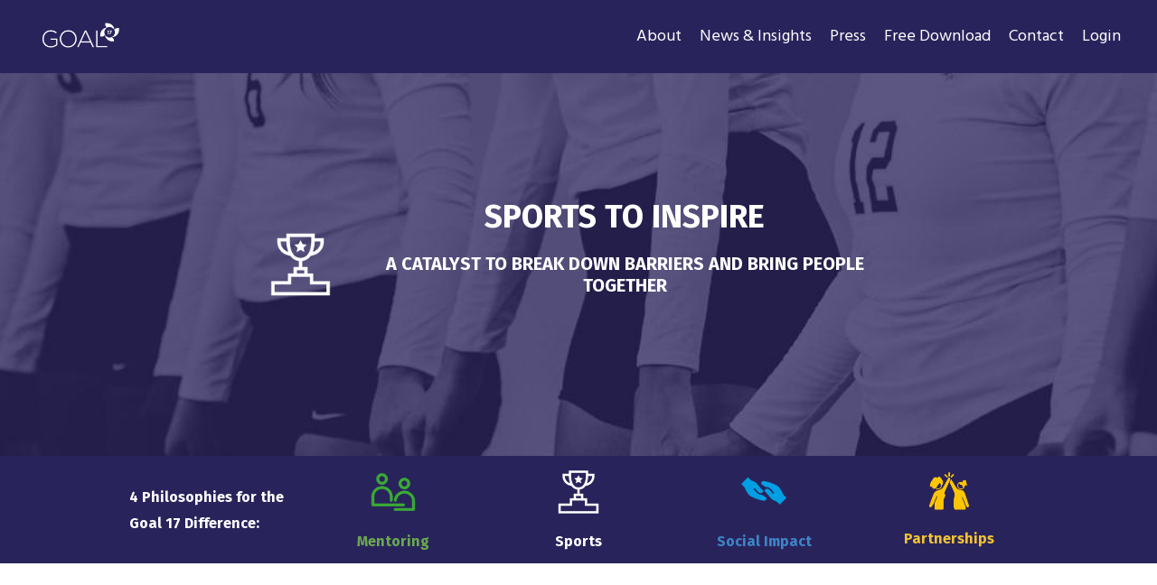

--- FILE ---
content_type: text/html; charset=utf-8
request_url: https://www.goal17.global/sports
body_size: 10183
content:
<!doctype html>
<html lang="en">
  <head>
    
              <meta name="csrf-param" content="authenticity_token">
              <meta name="csrf-token" content="8OVIbgePvZfJZTdiDBJ88LcB5nYjvQrlmkglP1WVRNH2f9O4OhJTEfut/omJsX5hZigokXWALDZbKAduTaQftw==">
            
    <title>
      
        Sports to Inspire
      
    </title>
    <meta charset="utf-8" />
    <meta http-equiv="x-ua-compatible" content="ie=edge, chrome=1">
    <meta name="viewport" content="width=device-width, initial-scale=1, shrink-to-fit=no">
    
    <meta property="og:type" content="website">
<meta property="og:url" content="https://www.goal17.global/sports">
<meta name="twitter:card" content="summary_large_image">

<meta property="og:title" content="Sports to Inspire">
<meta name="twitter:title" content="Sports to Inspire">




    
      <link href="https://kajabi-storefronts-production.kajabi-cdn.com/kajabi-storefronts-production/themes/1743928/settings_images/AGDBntVTMuKoawixUsaw_favicon.png?v=2" rel="shortcut icon" />
    
    <link rel="canonical" href="https://www.goal17.global/sports" />

    <!-- Google Fonts ====================================================== -->
    
      <link href="//fonts.googleapis.com/css?family=Hind:400,700,400italic,700italic|Fira+Sans:400,700,400italic,700italic" rel="stylesheet" type="text/css">
    

    <!-- Kajabi CSS ======================================================== -->
    <link rel="stylesheet" media="screen" href="https://kajabi-app-assets.kajabi-cdn.com/assets/core-0d125629e028a5a14579c81397830a1acd5cf5a9f3ec2d0de19efb9b0795fb03.css" />

    

    <link rel="stylesheet" href="https://use.fontawesome.com/releases/v5.8.1/css/all.css" integrity="sha384-50oBUHEmvpQ+1lW4y57PTFmhCaXp0ML5d60M1M7uH2+nqUivzIebhndOJK28anvf" crossorigin="anonymous">

    <link rel="stylesheet" media="screen" href="https://kajabi-storefronts-production.kajabi-cdn.com/kajabi-storefronts-production/themes/1745815/assets/styles.css?16153033120727959" />

    <!-- Customer CSS ====================================================== -->
    <link rel="stylesheet" media="screen" href="https://kajabi-storefronts-production.kajabi-cdn.com/kajabi-storefronts-production/themes/1745815/assets/overrides.css?16153033120727959" />
    <style>
  /* Custom CSS Added Via Theme Settings */
  /* CSS Overrides go here */
</style>


    <!-- Kajabi Editor Only CSS ============================================ -->
    

    <!-- Header hook ======================================================= -->
    <script type="text/javascript">
  var Kajabi = Kajabi || {};
</script>
<script type="text/javascript">
  Kajabi.currentSiteUser = {
    "id" : "-1",
    "type" : "Guest",
    "contactId" : "",
  };
</script>
<script type="text/javascript">
  Kajabi.theme = {
    activeThemeName: "Encore",
    previewThemeId: null,
    editor: false
  };
</script>
<meta name="turbo-prefetch" content="false">
<script>
(function(i,s,o,g,r,a,m){i['GoogleAnalyticsObject']=r;i[r]=i[r]||function(){
(i[r].q=i[r].q||[]).push(arguments)
},i[r].l=1*new Date();a=s.createElement(o),
m=s.getElementsByTagName(o)[0];a.async=1;a.src=g;m.parentNode.insertBefore(a,m)
})(window,document,'script','//www.google-analytics.com/analytics.js','ga');
ga('create', 'UA-144013121-1', 'auto', {});
ga('send', 'pageview');
</script>
<style type="text/css">
  #editor-overlay {
    display: none;
    border-color: #2E91FC;
    position: absolute;
    background-color: rgba(46,145,252,0.05);
    border-style: dashed;
    border-width: 3px;
    border-radius: 3px;
    pointer-events: none;
    cursor: pointer;
    z-index: 10000000000;
  }
  .editor-overlay-button {
    color: white;
    background: #2E91FC;
    border-radius: 2px;
    font-size: 13px;
    margin-inline-start: -24px;
    margin-block-start: -12px;
    padding-block: 3px;
    padding-inline: 10px;
    text-transform:uppercase;
    font-weight:bold;
    letter-spacing:1.5px;

    left: 50%;
    top: 50%;
    position: absolute;
  }
</style>
<script src="https://kajabi-app-assets.kajabi-cdn.com/vite/assets/track_analytics-999259ad.js" crossorigin="anonymous" type="module"></script><link rel="modulepreload" href="https://kajabi-app-assets.kajabi-cdn.com/vite/assets/stimulus-576c66eb.js" as="script" crossorigin="anonymous">
<link rel="modulepreload" href="https://kajabi-app-assets.kajabi-cdn.com/vite/assets/track_product_analytics-9c66ca0a.js" as="script" crossorigin="anonymous">
<link rel="modulepreload" href="https://kajabi-app-assets.kajabi-cdn.com/vite/assets/stimulus-e54d982b.js" as="script" crossorigin="anonymous">
<link rel="modulepreload" href="https://kajabi-app-assets.kajabi-cdn.com/vite/assets/trackProductAnalytics-3d5f89d8.js" as="script" crossorigin="anonymous">      <script type="text/javascript">
        if (typeof (window.rudderanalytics) === "undefined") {
          !function(){"use strict";window.RudderSnippetVersion="3.0.3";var sdkBaseUrl="https://cdn.rudderlabs.com/v3"
          ;var sdkName="rsa.min.js";var asyncScript=true;window.rudderAnalyticsBuildType="legacy",window.rudderanalytics=[]
          ;var e=["setDefaultInstanceKey","load","ready","page","track","identify","alias","group","reset","setAnonymousId","startSession","endSession","consent"]
          ;for(var n=0;n<e.length;n++){var t=e[n];window.rudderanalytics[t]=function(e){return function(){
          window.rudderanalytics.push([e].concat(Array.prototype.slice.call(arguments)))}}(t)}try{
          new Function('return import("")'),window.rudderAnalyticsBuildType="modern"}catch(a){}
          if(window.rudderAnalyticsMount=function(){
          "undefined"==typeof globalThis&&(Object.defineProperty(Object.prototype,"__globalThis_magic__",{get:function get(){
          return this},configurable:true}),__globalThis_magic__.globalThis=__globalThis_magic__,
          delete Object.prototype.__globalThis_magic__);var e=document.createElement("script")
          ;e.src="".concat(sdkBaseUrl,"/").concat(window.rudderAnalyticsBuildType,"/").concat(sdkName),e.async=asyncScript,
          document.head?document.head.appendChild(e):document.body.appendChild(e)
          },"undefined"==typeof Promise||"undefined"==typeof globalThis){var d=document.createElement("script")
          ;d.src="https://polyfill-fastly.io/v3/polyfill.min.js?version=3.111.0&features=Symbol%2CPromise&callback=rudderAnalyticsMount",
          d.async=asyncScript,document.head?document.head.appendChild(d):document.body.appendChild(d)}else{
          window.rudderAnalyticsMount()}window.rudderanalytics.load("2apYBMHHHWpiGqicceKmzPebApa","https://kajabiaarnyhwq.dataplane.rudderstack.com",{})}();
        }
      </script>
      <script type="text/javascript">
        if (typeof (window.rudderanalytics) !== "undefined") {
          rudderanalytics.page({"account_id":"77269","site_id":"84483"});
        }
      </script>
      <script type="text/javascript">
        if (typeof (window.rudderanalytics) !== "undefined") {
          (function () {
            function AnalyticsClickHandler (event) {
              const targetEl = event.target.closest('a') || event.target.closest('button');
              if (targetEl) {
                rudderanalytics.track('Site Link Clicked', Object.assign(
                  {"account_id":"77269","site_id":"84483"},
                  {
                    link_text: targetEl.textContent.trim(),
                    link_href: targetEl.href,
                    tag_name: targetEl.tagName,
                  }
                ));
              }
            };
            document.addEventListener('click', AnalyticsClickHandler);
          })();
        }
      </script>
<meta name='site_locale' content='en'><style type="text/css">
  /* Font Awesome 4 */
  .fa.fa-twitter{
    font-family:sans-serif;
  }
  .fa.fa-twitter::before{
    content:"𝕏";
    font-size:1.2em;
  }

  /* Font Awesome 5 */
  .fab.fa-twitter{
    font-family:sans-serif;
  }
  .fab.fa-twitter::before{
    content:"𝕏";
    font-size:1.2em;
  }
</style>
<link rel="stylesheet" href="https://cdn.jsdelivr.net/npm/@kajabi-ui/styles@1.0.4/dist/kajabi_products/kajabi_products.css" />
<script type="module" src="https://cdn.jsdelivr.net/npm/@pine-ds/core@3.13.0/dist/pine-core/pine-core.esm.js"></script>
<script nomodule src="https://cdn.jsdelivr.net/npm/@pine-ds/core@3.13.0/dist/pine-core/index.esm.js"></script>


  </head>
  <body>
    















<style>
  .exit-pop .modal-button {
    background: #29235c;
    border-color: #29235c;
    border-radius: 4px;
    color: ;
  }
  .exit-pop .btn-outline {
    background: transparent;
    color: #29235c !important;
  }
  
    
      .exit-pop .modal-button {
        color: #fff;
      }
    
  
  .exit-pop .modal__content {
    border-radius: 4px;
    background-color: ;
  }
  .exit-pop form .exit-pop p:last-child {
    margin-bottom: 15px;
  }
</style>



<script>
  
</script>

    















<style>
    .two-step .modal-button {
      background: #29235c;
      border-color: #29235c;
      border-radius: 4px;
      color: ;
    }
    .two-step .btn-outline {
      background: transparent;
      color: #29235c !important;
    }
    
      
        .two-step .modal-button {
          color: #fff;
        }
      
    
    .two-step .modal__content {
      border-radius: 4px;
      background-color: ;
    }
    .two-step form .two-step p:last-child {
      margin-bottom: 15px;
    }
  </style>



<div class="modal two-step" id="two-step">
  <div class="modal__content background-unrecognized">
    <div class="close-x">
      <div class="close-x__part"></div>
      <div class="close-x__part"></div>
    </div>
    
    <div class="form">
      <div class="modal__text" kjb-settings-id="two_step_text">
        <h4>Amazing Feature</h4>
<p>Lorem ipsum dolor sit amet, metus at rhoncus dapibus, habitasse vitae cubilia odio sed.</p>
      </div>
      
        
      
    </div>
  </div>
</div>

<script>
  
</script>

    <div id="section-header" data-section-id="header"><style>
  .header {
    font-size: 16px;
    background-color: #29235c;
  }
  .header-mobile {
    background-color: #29235c;
  }
  .header .link-list__link {
    color: #ffffff;
  }
  .header .link-list__link:hover {
    color: #ffffff;
  }
  .header .dropdown__trigger {
    color: #ffffff;
  }
  .header .dropdown__trigger:hover {
    color: #ffffff;
  }
  .header .dropdown__item a {
    color: #ffffff;
  }
  .header .user__login a {
    color: #ffffff;
  }
  .header .hamburger__slice {
    background-color: #ffffff;
  }
  @media (min-width: 768px) {
    .header {
      font-size: 18px;
    }
    .header .dropdown__menu {
      background-color: #29235c;
    }
  }
  @media (max-width: 767px) {
    .header .link-list__link {
      text-align: left;
      color: ;
    }
    .header .dropdown__item a {
      text-align: left;
      color: ;
    }
    .header .user__login a {
      text-align: left;
      color: ;
    }
    .header--overlay .header__content--mobile  {
      padding: 20px 0;
    }
    
    .header__content--mobile  {
      text-align: left;
      background-color: #29235c;
    }
  }
</style>

<div class="hidden">
  
    
  
    
  
    
  
</div>

<header class="header header--static  " kjb-settings-id="sections_header_settings_background_color">
  <div class="announcements">
    
      
    
      
    
      
    
  </div>
  
    <div class="header__wrap">
      <div class="header__content header__content--desktop background-dark">
        <div class="container header__container media">
          
            
                <div id="block-1555988494486" class="header__block header__block--logo header__block--show">
  <style>
  #block-1555988494486 {
    line-height: 1;
  }
  #block-1555988494486 .logo__image {
    display: block;
    width: 100px;
  }
  #block-1555988494486 .logo__text {
    color: ;
  }
</style>

<a class="logo" href="/">
  
    
      <img class="logo__image" src="https://kajabi-storefronts-production.kajabi-cdn.com/kajabi-storefronts-production/themes/1609056/settings_images/cHjLEuTDRy6PWXVmQ8Y2_cropped-goal-17-logo-white-1.png" kjb-settings-id="sections_header_blocks_1555988494486_settings_logo" alt="Logo" />
    
  
</a>

</div>

              
          
            
                <div id="block-1555988491313" class="header__block header__block--menu media__body">
  <div class="link-list justify-content-right" kjb-settings-id="sections_header_blocks_1555988491313_settings_menu">
  
    <a class="link-list__link" href="https://www.goal17.global/aboutus" rel="noopener">About</a>
  
    <a class="link-list__link" href="https://www.goal17.global/insights" rel="noopener">News & Insights</a>
  
    <a class="link-list__link" href="https://www.goal17.global/press" rel="noopener">Press</a>
  
    <a class="link-list__link" href="https://www.goal17.global/download-10-things" rel="noopener">Free Download</a>
  
    <a class="link-list__link" href="https://www.goal17.global/contact" rel="noopener">Contact</a>
  
</div>

</div>

              
          
            
                <div id="block-1555988487706" class="header__block header__block--user">
  <div class="user" kjb-settings-id="sections_header_blocks_1555988487706_settings_language_login">
  
    <span class="user__login" kjb-settings-id="language_login"><a href="/login">Login</a></span>
  
</div>

</div>

              
          
          <div class="hamburger hidden--desktop">
            <div class="hamburger__slices">
              <div class="hamburger__slice hamburger--slice-1"></div>
              <div class="hamburger__slice hamburger--slice-2"></div>
              <div class="hamburger__slice hamburger--slice-3"></div>
              <div class="hamburger__slice hamburger--slice-4"></div>
            </div>
          </div>
        </div>
      </div>
      <div class="header__content header__content--mobile background-dark">
        
          
        
          
              <div id="block-1555988491313" class="header__block ">
  <div class="link-list justify-content-right" kjb-settings-id="sections_header_blocks_1555988491313_settings_menu">
  
    <a class="link-list__link" href="https://www.goal17.global/aboutus" rel="noopener">About</a>
  
    <a class="link-list__link" href="https://www.goal17.global/insights" rel="noopener">News & Insights</a>
  
    <a class="link-list__link" href="https://www.goal17.global/press" rel="noopener">Press</a>
  
    <a class="link-list__link" href="https://www.goal17.global/download-10-things" rel="noopener">Free Download</a>
  
    <a class="link-list__link" href="https://www.goal17.global/contact" rel="noopener">Contact</a>
  
</div>

</div>

            
        
          
              <div id="block-1555988487706" class="header__block ">
  <div class="user" kjb-settings-id="sections_header_blocks_1555988487706_settings_language_login">
  
    <span class="user__login" kjb-settings-id="language_login"><a href="/login">Login</a></span>
  
</div>

</div>

            
        
      </div>
    </div>
  
</div>

</div>
    <main>
      <div data-content-for-index data-dynamic-sections="index"><div id="section-1575400116835" data-section-id="1575400116835"><style>
  
    #section-1575400116835 {
      background-image: url(https://kajabi-storefronts-production.kajabi-cdn.com/kajabi-storefronts-production/themes/1745815/settings_images/HhW3YE6KSEmNpLtclLYn_background_sport_sm.jpg);
      background-position: center;
      
        background-attachment: fixed;
      
    }
  
  #section-1575400116835 .section {
    background-color: rgba(255, 255, 255, 0);
  }
  #section-1575400116835 .sizer {
    padding-top: 40px;
    padding-bottom: 40px;
  }
  #section-1575400116835 .container {
    max-width: calc(1260px + 10px + 10px);
    padding-right: 10px;
    padding-left: 10px;
  }
  #section-1575400116835 .container--full {
    max-width: calc(100% + 10px + 10px);
  }
  @media (min-width: 768px) {
    #section-1575400116835 .sizer {
      padding-top: 100px;
      padding-bottom: 100px;
    }
    #section-1575400116835 .container {
      max-width: calc(1260px + 40px + 40px);
      padding-right: 40px;
      padding-left: 40px;
    }
    #section-1575400116835 .container--full {
      max-width: calc(100% + 40px + 40px);
    }
  }
  
</style>

<div kjb-settings-id="sections_1575400116835_settings_background_color"
  class="section
  
  
  background-light
  "
  data-reveal-event=""
  data-reveal-offset=""
  data-reveal-units="seconds">
  <div class="sizer ">
    
    <div class="container ">
      <div class="row align-items-center justify-content-center">
        
          <style>
  
  #block-1585430319316 {
    margin-top: 0px;
    margin-right: 0px;
    margin-bottom: 0px;
    margin-left: 0px;
  }
  #block-1585430319316.block-type--blog .block {
    padding: 0;
    
    
    
    
  }
  #block-1585430319316.block-type--offer .block {
    padding: 0;
    
    
    
    
  }
  #block-1585430319316 .block {
    border-radius: 4px;
    
    
    
    
    
  }
  @media (min-width: 768px) {
    #block-1585430319316 {
      margin-top: 0px;
      margin-right: 0px;
      margin-bottom: 0px;
      margin-left: 0px;
    }
    #block-1585430319316.block-type--blog .block {
      padding: 0;
      
      
      
      
    }
    #block-1585430319316.block-type--offer .block {
      padding: 0;
      
      
      
      
    }
    #block-1585430319316 .block {
      
      
      
      
      
    }
  }
</style>


<div kjb-settings-id="sections_1575400116835_blocks_1585430319316_settings_width"
  id="block-1585430319316"
  class="
  block-type--image
  text-left
  col-1
  
  
   "
  data-reveal-event=""
  data-reveal-offset=""
  data-reveal-units="seconds" >
  <div class="block
    box-shadow-none
    background-unrecognized"
    
      data-aos="none" 
      data-aos-delay="0"
      data-aos-duration="0"
    
    >
    
    <style>
  #block-1585430319316 .block {
        display: flex;
        justify-content: flex-start;
      }
  #block-1585430319316 .image {
    
  }
  #block-1585430319316 .image__image {
    
    border-radius: 4px;
  }
  #block-1585430319316 .image__overlay {
    
      opacity: 0;
    
    
    background-color: #fff;
    border-radius: 4px;
  }
  #block-1585430319316 .image__overlay-text > * {
    color:  !important;
  }
  @media (min-width: 768px) {
    #block-1585430319316 .block {
        display: flex;
        justify-content: flex-start;
    }
    #block-1585430319316 .image__overlay {
      opacity: 0;
    }
    #block-1585430319316 .image__overlay:hover {
      opacity: 1;
    }
  }
  
</style>

<div class="image">
  
      <img class="image__image" src="https://kajabi-storefronts-production.kajabi-cdn.com/kajabi-storefronts-production/themes/1745815/settings_images/Vt4VO2fBS96AJMqEUK7m_sports_white.png" kjb-settings-id="sections_1575400116835_blocks_1585430319316_settings_image" alt="Placeholder Image" />
      
  
</div>

  </div>
</div>


        
          <style>
  
  #block-1575400116835_0 {
    margin-top: 0px;
    margin-right: 0px;
    margin-bottom: 0px;
    margin-left: 0px;
  }
  #block-1575400116835_0.block-type--blog .block {
    padding: 0;
    
    
    
    
  }
  #block-1575400116835_0.block-type--offer .block {
    padding: 0;
    
    
    
    
  }
  #block-1575400116835_0 .block {
    border-radius: 4px;
    
    
    
    
    
  }
  @media (min-width: 768px) {
    #block-1575400116835_0 {
      margin-top: 0px;
      margin-right: 0px;
      margin-bottom: 0px;
      margin-left: 0px;
    }
    #block-1575400116835_0.block-type--blog .block {
      padding: 0;
      
      
      
      
    }
    #block-1575400116835_0.block-type--offer .block {
      padding: 0;
      
      
      
      
    }
    #block-1575400116835_0 .block {
      
      
      
      
      
    }
  }
</style>


<div kjb-settings-id="sections_1575400116835_blocks_1575400116835_0_settings_width"
  id="block-1575400116835_0"
  class="
  block-type--text
  text-center
  col-6
  
  
   "
  data-reveal-event=""
  data-reveal-offset=""
  data-reveal-units="seconds" >
  <div class="block
    box-shadow-none
    background-unrecognized"
    
      data-aos="none" 
      data-aos-delay="0"
      data-aos-duration="0"
    
    >
    
    <style>
  
</style>

<h2><span style="color: #ffffff;">SPORTS TO INSPIRE</span></h2>
<h5><span style="color: #ffffff;">A CATALYST TO BREAK DOWN BARRIERS AND BRING PEOPLE TOGETHER</span></h5>
<p>&nbsp;</p>

  </div>
</div>


        
      </div>
    </div>
  </div>
</div>
</div><div id="section-1585426803106" data-section-id="1585426803106"><style>
  
  #section-1585426803106 .section {
    background-color: #29235c;
  }
  #section-1585426803106 .sizer {
    padding-top: 40px;
    padding-bottom: 40px;
  }
  #section-1585426803106 .container {
    max-width: calc(1260px + 10px + 10px);
    padding-right: 10px;
    padding-left: 10px;
  }
  #section-1585426803106 .container--full {
    max-width: calc(100% + 10px + 10px);
  }
  @media (min-width: 768px) {
    #section-1585426803106 .sizer {
      padding-top: 0px;
      padding-bottom: 0px;
    }
    #section-1585426803106 .container {
      max-width: calc(1260px + 40px + 40px);
      padding-right: 40px;
      padding-left: 40px;
    }
    #section-1585426803106 .container--full {
      max-width: calc(100% + 40px + 40px);
    }
  }
  
</style>

<div kjb-settings-id="sections_1585426803106_settings_background_color"
  class="section
  
  hidden--mobile
  background-dark
  "
  data-reveal-event=""
  data-reveal-offset=""
  data-reveal-units="seconds">
  <div class="sizer ">
    
    <div class="container ">
      <div class="row align-items-center justify-content-center">
        
          <style>
  
  #block-1585426803106_0 {
    margin-top: 0px;
    margin-right: 0px;
    margin-bottom: 0px;
    margin-left: 0px;
  }
  #block-1585426803106_0.block-type--blog .block {
    padding: 0;
    
    
    
    
  }
  #block-1585426803106_0.block-type--offer .block {
    padding: 0;
    
    
    
    
  }
  #block-1585426803106_0 .block {
    border-radius: 4px;
    
    
    
    
    
  }
  @media (min-width: 768px) {
    #block-1585426803106_0 {
      margin-top: 0px;
      margin-right: 0px;
      margin-bottom: 0px;
      margin-left: 0px;
    }
    #block-1585426803106_0.block-type--blog .block {
      padding: 0;
      
      
      
      
    }
    #block-1585426803106_0.block-type--offer .block {
      padding: 0;
      
      
      
      
    }
    #block-1585426803106_0 .block {
      
      
      
      
      
    }
  }
</style>


<div kjb-settings-id="sections_1585426803106_blocks_1585426803106_0_settings_width"
  id="block-1585426803106_0"
  class="
  block-type--text
  text-left
  col-2
  
  
   "
  data-reveal-event=""
  data-reveal-offset=""
  data-reveal-units="seconds" >
  <div class="block
    box-shadow-none
    background-unrecognized"
    
      data-aos="none" 
      data-aos-delay="0"
      data-aos-duration="0"
    
    >
    
    <style>
  
</style>

<h6>4 Philosophies for the</h6>
<h6>Goal 17 Difference:</h6>

  </div>
</div>


        
          <style>
  
  #block-1585427091578 {
    margin-top: 0px;
    margin-right: 0px;
    margin-bottom: 0px;
    margin-left: 0px;
  }
  #block-1585427091578.block-type--blog .block {
    padding: 0;
    
    
    
    
  }
  #block-1585427091578.block-type--offer .block {
    padding: 0;
    
    
    
    
  }
  #block-1585427091578 .block {
    border-radius: 4px;
    
    
    
    
    
  }
  @media (min-width: 768px) {
    #block-1585427091578 {
      margin-top: 0px;
      margin-right: 0px;
      margin-bottom: 0px;
      margin-left: 0px;
    }
    #block-1585427091578.block-type--blog .block {
      padding: 0;
      
      
      
      
    }
    #block-1585427091578.block-type--offer .block {
      padding: 0;
      
      
      
      
    }
    #block-1585427091578 .block {
      
      
      
      
      
    }
  }
</style>


<div kjb-settings-id="sections_1585426803106_blocks_1585427091578_settings_width"
  id="block-1585427091578"
  class="
  block-type--feature
  text-center
  col-2
  
  
   "
  data-reveal-event=""
  data-reveal-offset=""
  data-reveal-units="seconds" >
  <div class="block
    box-shadow-none
    background-unrecognized"
    
      data-aos="none" 
      data-aos-delay="0"
      data-aos-duration="0"
    
    >
    
    <style>
  #block-1585427091578 .feature__image {
    width: 50px;
    border-radius: 4px;
  }
</style>

<div class="feature">
  <a href="/powerofmentoring" >
    <img class="feature__image" src="https://kajabi-storefronts-production.kajabi-cdn.com/kajabi-storefronts-production/themes/1745207/settings_images/7iitVCi1SfmlM15ot8zC_MENTOR.png" kjb-settings-id="sections_1585426803106_blocks_1585427091578_settings_image" alt="Placeholder Image" />
  </a>
  <div class="feature__text" kjb-settings-id="sections_1585426803106_blocks_1585427091578_settings_text">
    <h6><strong><span style="color: #6aa84f;">Mentoring</span></strong></h6>
  </div>
  
</div>

  </div>
</div>


        
          <style>
  
  #block-1585427194344 {
    margin-top: 0px;
    margin-right: 0px;
    margin-bottom: 0px;
    margin-left: 0px;
  }
  #block-1585427194344.block-type--blog .block {
    padding: 0;
    
    
    
    
  }
  #block-1585427194344.block-type--offer .block {
    padding: 0;
    
    
    
    
  }
  #block-1585427194344 .block {
    border-radius: 4px;
    
    
    
    
    
  }
  @media (min-width: 768px) {
    #block-1585427194344 {
      margin-top: 0px;
      margin-right: 0px;
      margin-bottom: 0px;
      margin-left: 0px;
    }
    #block-1585427194344.block-type--blog .block {
      padding: 0;
      
      
      
      
    }
    #block-1585427194344.block-type--offer .block {
      padding: 0;
      
      
      
      
    }
    #block-1585427194344 .block {
      
      
      
      
      
    }
  }
</style>


<div kjb-settings-id="sections_1585426803106_blocks_1585427194344_settings_width"
  id="block-1585427194344"
  class="
  block-type--feature
  text-center
  col-2
  
  
   "
  data-reveal-event=""
  data-reveal-offset=""
  data-reveal-units="seconds" >
  <div class="block
    box-shadow-none
    background-unrecognized"
    
      data-aos="none" 
      data-aos-delay="0"
      data-aos-duration="0"
    
    >
    
    <style>
  #block-1585427194344 .feature__image {
    width: 50px;
    border-radius: 4px;
  }
</style>

<div class="feature">
  <a href="/sports" >
    <img class="feature__image" src="https://kajabi-storefronts-production.kajabi-cdn.com/kajabi-storefronts-production/themes/1745815/settings_images/LeIe7bU4QQiWINJYCUn9_sports_white.png" kjb-settings-id="sections_1585426803106_blocks_1585427194344_settings_image" alt="Placeholder Image" />
  </a>
  <div class="feature__text" kjb-settings-id="sections_1585426803106_blocks_1585427194344_settings_text">
    <h6><span style="color: #ffffff;">Sports</span></h6>
  </div>
  
</div>

  </div>
</div>


        
          <style>
  
  #block-1585427336132 {
    margin-top: 0px;
    margin-right: 0px;
    margin-bottom: 0px;
    margin-left: 0px;
  }
  #block-1585427336132.block-type--blog .block {
    padding: 0;
    
    
    
    
  }
  #block-1585427336132.block-type--offer .block {
    padding: 0;
    
    
    
    
  }
  #block-1585427336132 .block {
    border-radius: 4px;
    
    
    
    
    
  }
  @media (min-width: 768px) {
    #block-1585427336132 {
      margin-top: 0px;
      margin-right: 0px;
      margin-bottom: 0px;
      margin-left: 0px;
    }
    #block-1585427336132.block-type--blog .block {
      padding: 0;
      
      
      
      
    }
    #block-1585427336132.block-type--offer .block {
      padding: 0;
      
      
      
      
    }
    #block-1585427336132 .block {
      
      
      
      
      
    }
  }
</style>


<div kjb-settings-id="sections_1585426803106_blocks_1585427336132_settings_width"
  id="block-1585427336132"
  class="
  block-type--feature
  text-center
  col-2
  
  
   "
  data-reveal-event=""
  data-reveal-offset=""
  data-reveal-units="seconds" >
  <div class="block
    box-shadow-none
    background-unrecognized"
    
      data-aos="none" 
      data-aos-delay="0"
      data-aos-duration="0"
    
    >
    
    <style>
  #block-1585427336132 .feature__image {
    width: 50px;
    border-radius: 4px;
  }
</style>

<div class="feature">
  <a href="/socialimpact" >
    <img class="feature__image" src="https://kajabi-storefronts-production.kajabi-cdn.com/kajabi-storefronts-production/themes/1745207/settings_images/lku8FOzCQ1KEipdLUTIt_social_impact.png" kjb-settings-id="sections_1585426803106_blocks_1585427336132_settings_image" alt="Placeholder Image" />
  </a>
  <div class="feature__text" kjb-settings-id="sections_1585426803106_blocks_1585427336132_settings_text">
    <h6><span style="color: #3d85c6;">Social Impact</span></h6>
  </div>
  
</div>

  </div>
</div>


        
          <style>
  
  #block-1585427438714 {
    margin-top: 0px;
    margin-right: 0px;
    margin-bottom: 0px;
    margin-left: 0px;
  }
  #block-1585427438714.block-type--blog .block {
    padding: 0;
    
    
    
    
  }
  #block-1585427438714.block-type--offer .block {
    padding: 0;
    
    
    
    
  }
  #block-1585427438714 .block {
    border-radius: 4px;
    
    
    
    
    
  }
  @media (min-width: 768px) {
    #block-1585427438714 {
      margin-top: 0px;
      margin-right: 0px;
      margin-bottom: 0px;
      margin-left: 0px;
    }
    #block-1585427438714.block-type--blog .block {
      padding: 0;
      
      
      
      
    }
    #block-1585427438714.block-type--offer .block {
      padding: 0;
      
      
      
      
    }
    #block-1585427438714 .block {
      
      
      
      
      
    }
  }
</style>


<div kjb-settings-id="sections_1585426803106_blocks_1585427438714_settings_width"
  id="block-1585427438714"
  class="
  block-type--feature
  text-center
  col-2
  
  
   "
  data-reveal-event=""
  data-reveal-offset=""
  data-reveal-units="seconds" >
  <div class="block
    box-shadow-none
    background-unrecognized"
    
      data-aos="none" 
      data-aos-delay="0"
      data-aos-duration="0"
    
    >
    
    <style>
  #block-1585427438714 .feature__image {
    width: 50px;
    border-radius: 4px;
  }
</style>

<div class="feature">
  <a href="/partnerships" >
    <img class="feature__image" src="https://kajabi-storefronts-production.kajabi-cdn.com/kajabi-storefronts-production/themes/1745207/settings_images/6kREmfgQLmeXWZR7tvUK_transform_lives.png" kjb-settings-id="sections_1585426803106_blocks_1585427438714_settings_image" alt="Placeholder Image" />
  </a>
  <div class="feature__text" kjb-settings-id="sections_1585426803106_blocks_1585427438714_settings_text">
    <h6><span style="color: #f1c232;">Partnerships</span></h6>
  </div>
  
</div>

  </div>
</div>


        
      </div>
    </div>
  </div>
</div>
</div><div id="section-1585421058621" data-section-id="1585421058621"><style>
  
  #section-1585421058621 .section {
    background-color: #ffffff;
  }
  #section-1585421058621 .sizer {
    padding-top: 40px;
    padding-bottom: 40px;
  }
  #section-1585421058621 .container {
    max-width: calc(1260px + 10px + 10px);
    padding-right: 10px;
    padding-left: 10px;
  }
  #section-1585421058621 .container--full {
    max-width: calc(100% + 10px + 10px);
  }
  @media (min-width: 768px) {
    #section-1585421058621 .sizer {
      padding-top: 100px;
      padding-bottom: 100px;
    }
    #section-1585421058621 .container {
      max-width: calc(1260px + 100px + 100px);
      padding-right: 100px;
      padding-left: 100px;
    }
    #section-1585421058621 .container--full {
      max-width: calc(100% + 100px + 100px);
    }
  }
  
</style>

<div kjb-settings-id="sections_1585421058621_settings_background_color"
  class="section
  
  
  background-light
  "
  data-reveal-event=""
  data-reveal-offset=""
  data-reveal-units="seconds">
  <div class="sizer ">
    
    <div class="container ">
      <div class="row align-items-start justify-content-center">
        
          <style>
  
  #block-1585422119772 {
    margin-top: 0px;
    margin-right: 0px;
    margin-bottom: 0px;
    margin-left: 0px;
  }
  #block-1585422119772.block-type--blog .block {
    padding: 0;
    
    
    
    
  }
  #block-1585422119772.block-type--offer .block {
    padding: 0;
    
    
    
    
  }
  #block-1585422119772 .block {
    border-radius: 4px;
    
    
    
    
    
  }
  @media (min-width: 768px) {
    #block-1585422119772 {
      margin-top: 0px;
      margin-right: 0px;
      margin-bottom: 0px;
      margin-left: 0px;
    }
    #block-1585422119772.block-type--blog .block {
      padding: 0;
      
      
      
      
    }
    #block-1585422119772.block-type--offer .block {
      padding: 0;
      
      
      
      
    }
    #block-1585422119772 .block {
      
      
      
      
      
    }
  }
</style>


<div kjb-settings-id="sections_1585421058621_blocks_1585422119772_settings_width"
  id="block-1585422119772"
  class="
  block-type--image
  text-left
  col-5
  
  
   "
  data-reveal-event=""
  data-reveal-offset=""
  data-reveal-units="seconds" >
  <div class="block
    box-shadow-none
    background-unrecognized"
    
      data-aos="none" 
      data-aos-delay="0"
      data-aos-duration="0"
    
    >
    
    <style>
  #block-1585422119772 .block {
        display: flex;
        justify-content: flex-start;
      }
  #block-1585422119772 .image {
    
  }
  #block-1585422119772 .image__image {
    
    border-radius: 4px;
  }
  #block-1585422119772 .image__overlay {
    
      opacity: 0;
    
    
    background-color: #fff;
    border-radius: 4px;
  }
  #block-1585422119772 .image__overlay-text > * {
    color:  !important;
  }
  @media (min-width: 768px) {
    #block-1585422119772 .block {
        display: flex;
        justify-content: flex-start;
    }
    #block-1585422119772 .image__overlay {
      opacity: 0;
    }
    #block-1585422119772 .image__overlay:hover {
      opacity: 1;
    }
  }
  
</style>

<div class="image">
  
      <img class="image__image" src="https://kajabi-storefronts-production.kajabi-cdn.com/kajabi-storefronts-production/themes/1745815/settings_images/O2gBwfyISTKmAmTnpWfJ_Sharon_square.jpg" kjb-settings-id="sections_1585421058621_blocks_1585422119772_settings_image" alt="Placeholder Image" />
      
  
</div>

  </div>
</div>


        
          <style>
  
  #block-1585421073374 {
    margin-top: 0px;
    margin-right: 0px;
    margin-bottom: 0px;
    margin-left: 0px;
  }
  #block-1585421073374.block-type--blog .block {
    padding: 0;
    
    
    
    
  }
  #block-1585421073374.block-type--offer .block {
    padding: 0;
    
    
    
    
  }
  #block-1585421073374 .block {
    border-radius: 4px;
    
    
    
    
    
  }
  @media (min-width: 768px) {
    #block-1585421073374 {
      margin-top: 0px;
      margin-right: 0px;
      margin-bottom: 0px;
      margin-left: 0px;
    }
    #block-1585421073374.block-type--blog .block {
      padding: 0;
      
      
      
      
    }
    #block-1585421073374.block-type--offer .block {
      padding: 0;
      
      
      
      
    }
    #block-1585421073374 .block {
      
      
      
      
      
    }
  }
</style>


<div kjb-settings-id="sections_1585421058621_blocks_1585421073374_settings_width"
  id="block-1585421073374"
  class="
  block-type--text
  text-left
  col-7
  
  
   "
  data-reveal-event=""
  data-reveal-offset=""
  data-reveal-units="seconds" >
  <div class="block
    box-shadow-none
    background-unrecognized"
    
      data-aos="none" 
      data-aos-delay="0"
      data-aos-duration="0"
    
    >
    
    <style>
  
</style>

<h3><strong>SPORT THEMED PROGRAMMES FOR OUR YOUNG MENTEES AND INSPIRING TRAINING VENUES FOR OUR CLIENTS</strong></h3>
<p class="">As part of our flagship and award-winning <a title="embed" href="/embed">EMBED Mentor Training </a>we pair our Mentor Trainees with a disadvantaged young person in an immersive practical experience. Our clients get to mentor and support these young mentees, helping them embed their own newly learned skills.</p>
<p class="">At Goal 17 we understand the power of Sport to break down barriers and inspire change. That is why we partner with charitable sporting organisations based out of some of the UKs biggest sporting clubs. Our Sports Partners will deliver engaging programmes to our young mentees whilst also working with us to bring every together in their home stadiums. We use sports through out our programmes to inspire and unite everyone involved</p>

  </div>
</div>


        
      </div>
    </div>
  </div>
</div>
</div><div id="section-1585425003321" data-section-id="1585425003321"><style>
  
  #section-1585425003321 .section {
    background-color: #009fe3;
  }
  #section-1585425003321 .sizer {
    padding-top: 40px;
    padding-bottom: 40px;
  }
  #section-1585425003321 .container {
    max-width: calc(1260px + 10px + 10px);
    padding-right: 10px;
    padding-left: 10px;
  }
  #section-1585425003321 .container--full {
    max-width: calc(100% + 10px + 10px);
  }
  @media (min-width: 768px) {
    #section-1585425003321 .sizer {
      padding-top: 100px;
      padding-bottom: 100px;
    }
    #section-1585425003321 .container {
      max-width: calc(1260px + 40px + 40px);
      padding-right: 40px;
      padding-left: 40px;
    }
    #section-1585425003321 .container--full {
      max-width: calc(100% + 40px + 40px);
    }
  }
  
</style>

<div kjb-settings-id="sections_1585425003321_settings_background_color"
  class="section
  
  
  background-dark
  "
  data-reveal-event=""
  data-reveal-offset=""
  data-reveal-units="seconds">
  <div class="sizer ">
    
    <div class="container ">
      <div class="row align-items-center justify-content-center">
        
          <style>
  
  #block-1585431520669 {
    margin-top: 0px;
    margin-right: 0px;
    margin-bottom: 0px;
    margin-left: 0px;
  }
  #block-1585431520669.block-type--blog .block {
    padding: 0;
    
    
    
    
  }
  #block-1585431520669.block-type--offer .block {
    padding: 0;
    
    
    
    
  }
  #block-1585431520669 .block {
    border-radius: 4px;
    
    
    
    
    
  }
  @media (min-width: 768px) {
    #block-1585431520669 {
      margin-top: 0px;
      margin-right: 0px;
      margin-bottom: 0px;
      margin-left: 0px;
    }
    #block-1585431520669.block-type--blog .block {
      padding: 0;
      
      
      
      
    }
    #block-1585431520669.block-type--offer .block {
      padding: 0;
      
      
      
      
    }
    #block-1585431520669 .block {
      
      
      
      
      
    }
  }
</style>


<div kjb-settings-id="sections_1585425003321_blocks_1585431520669_settings_width"
  id="block-1585431520669"
  class="
  block-type--text
  text-left
  col-12
  
  
   "
  data-reveal-event=""
  data-reveal-offset=""
  data-reveal-units="seconds" >
  <div class="block
    box-shadow-none
    background-unrecognized"
    
      data-aos="none" 
      data-aos-delay="0"
      data-aos-duration="0"
    
    >
    
    <style>
  
</style>

<h5 style="text-align: center;">We Work With The Foundations and Trusts of Premier League Football Clubs - Rugby Union - Rugby Super League Clubs</h5>

  </div>
</div>


        
          <style>
  
  #block-1585425003321_1 {
    margin-top: 0px;
    margin-right: 0px;
    margin-bottom: 0px;
    margin-left: 0px;
  }
  #block-1585425003321_1.block-type--blog .block {
    padding: 0;
    
    
    
    
  }
  #block-1585425003321_1.block-type--offer .block {
    padding: 0;
    
    
    
    
  }
  #block-1585425003321_1 .block {
    border-radius: 4px;
    
    
    
    
    
  }
  @media (min-width: 768px) {
    #block-1585425003321_1 {
      margin-top: 0px;
      margin-right: 0px;
      margin-bottom: 0px;
      margin-left: 0px;
    }
    #block-1585425003321_1.block-type--blog .block {
      padding: 0;
      
      
      
      
    }
    #block-1585425003321_1.block-type--offer .block {
      padding: 0;
      
      
      
      
    }
    #block-1585425003321_1 .block {
      
      
      
      
      
    }
  }
</style>


<div kjb-settings-id="sections_1585425003321_blocks_1585425003321_1_settings_width"
  id="block-1585425003321_1"
  class="
  block-type--image
  text-left
  col-2
  
  
   "
  data-reveal-event=""
  data-reveal-offset=""
  data-reveal-units="seconds" >
  <div class="block
    box-shadow-none
    background-unrecognized"
    
      data-aos="none" 
      data-aos-delay="0"
      data-aos-duration="0"
    
    >
    
    <style>
  #block-1585425003321_1 .block {
        display: flex;
        justify-content: flex-start;
      }
  #block-1585425003321_1 .image {
    
  }
  #block-1585425003321_1 .image__image {
    
    border-radius: 4px;
  }
  #block-1585425003321_1 .image__overlay {
    
      opacity: 0;
    
    
    background-color: #fff;
    border-radius: 4px;
  }
  #block-1585425003321_1 .image__overlay-text > * {
    color:  !important;
  }
  @media (min-width: 768px) {
    #block-1585425003321_1 .block {
        display: flex;
        justify-content: flex-start;
    }
    #block-1585425003321_1 .image__overlay {
      opacity: 0;
    }
    #block-1585425003321_1 .image__overlay:hover {
      opacity: 1;
    }
  }
  
</style>

<div class="image">
  
      <img class="image__image" src="https://kajabi-storefronts-production.kajabi-cdn.com/kajabi-storefronts-production/themes/1745815/settings_images/PwcoC9TBS2eEUnOYoQd1_Saints_Foundation_Logo_white.png" kjb-settings-id="sections_1585425003321_blocks_1585425003321_1_settings_image" alt="Placeholder Image" />
      
  
</div>

  </div>
</div>


        
          <style>
  
  #block-1585425003321_2 {
    margin-top: 0px;
    margin-right: 0px;
    margin-bottom: 0px;
    margin-left: 0px;
  }
  #block-1585425003321_2.block-type--blog .block {
    padding: 0;
    
    
    
    
  }
  #block-1585425003321_2.block-type--offer .block {
    padding: 0;
    
    
    
    
  }
  #block-1585425003321_2 .block {
    border-radius: 4px;
    
    
    
    
    
  }
  @media (min-width: 768px) {
    #block-1585425003321_2 {
      margin-top: 0px;
      margin-right: 0px;
      margin-bottom: 0px;
      margin-left: 0px;
    }
    #block-1585425003321_2.block-type--blog .block {
      padding: 0;
      
      
      
      
    }
    #block-1585425003321_2.block-type--offer .block {
      padding: 0;
      
      
      
      
    }
    #block-1585425003321_2 .block {
      
      
      
      
      
    }
  }
</style>


<div kjb-settings-id="sections_1585425003321_blocks_1585425003321_2_settings_width"
  id="block-1585425003321_2"
  class="
  block-type--image
  text-left
  col-2
  
  
   "
  data-reveal-event=""
  data-reveal-offset=""
  data-reveal-units="seconds" >
  <div class="block
    box-shadow-none
    background-unrecognized"
    
      data-aos="none" 
      data-aos-delay="0"
      data-aos-duration="0"
    
    >
    
    <style>
  #block-1585425003321_2 .block {
        display: flex;
        justify-content: flex-start;
      }
  #block-1585425003321_2 .image {
    
  }
  #block-1585425003321_2 .image__image {
    
    border-radius: 4px;
  }
  #block-1585425003321_2 .image__overlay {
    
      opacity: 0;
    
    
    background-color: #fff;
    border-radius: 4px;
  }
  #block-1585425003321_2 .image__overlay-text > * {
    color:  !important;
  }
  @media (min-width: 768px) {
    #block-1585425003321_2 .block {
        display: flex;
        justify-content: flex-start;
    }
    #block-1585425003321_2 .image__overlay {
      opacity: 0;
    }
    #block-1585425003321_2 .image__overlay:hover {
      opacity: 1;
    }
  }
  
</style>

<div class="image">
  
      <img class="image__image" src="https://kajabi-storefronts-production.kajabi-cdn.com/kajabi-storefronts-production/themes/1745815/settings_images/GBRf9P9MSu2tnTJlYsuG_AITC_logo_white.png" kjb-settings-id="sections_1585425003321_blocks_1585425003321_2_settings_image" alt="Placeholder Image" />
      
  
</div>

  </div>
</div>


        
          <style>
  
  #block-1585425003321_0 {
    margin-top: 0px;
    margin-right: 0px;
    margin-bottom: 0px;
    margin-left: 0px;
  }
  #block-1585425003321_0.block-type--blog .block {
    padding: 0;
    
    
    
    
  }
  #block-1585425003321_0.block-type--offer .block {
    padding: 0;
    
    
    
    
  }
  #block-1585425003321_0 .block {
    border-radius: 4px;
    
    
    
    
    
  }
  @media (min-width: 768px) {
    #block-1585425003321_0 {
      margin-top: 0px;
      margin-right: 0px;
      margin-bottom: 0px;
      margin-left: 0px;
    }
    #block-1585425003321_0.block-type--blog .block {
      padding: 0;
      
      
      
      
    }
    #block-1585425003321_0.block-type--offer .block {
      padding: 0;
      
      
      
      
    }
    #block-1585425003321_0 .block {
      
      
      
      
      
    }
  }
</style>


<div kjb-settings-id="sections_1585425003321_blocks_1585425003321_0_settings_width"
  id="block-1585425003321_0"
  class="
  block-type--image
  text-left
  col-2
  
  
   "
  data-reveal-event=""
  data-reveal-offset=""
  data-reveal-units="seconds" >
  <div class="block
    box-shadow-none
    background-unrecognized"
    
      data-aos="none" 
      data-aos-delay="0"
      data-aos-duration="0"
    
    >
    
    <style>
  #block-1585425003321_0 .block {
        display: flex;
        justify-content: flex-start;
      }
  #block-1585425003321_0 .image {
    
  }
  #block-1585425003321_0 .image__image {
    
    border-radius: 4px;
  }
  #block-1585425003321_0 .image__overlay {
    
      opacity: 0;
    
    
    background-color: #fff;
    border-radius: 4px;
  }
  #block-1585425003321_0 .image__overlay-text > * {
    color:  !important;
  }
  @media (min-width: 768px) {
    #block-1585425003321_0 .block {
        display: flex;
        justify-content: flex-start;
    }
    #block-1585425003321_0 .image__overlay {
      opacity: 0;
    }
    #block-1585425003321_0 .image__overlay:hover {
      opacity: 1;
    }
  }
  
</style>

<div class="image">
  
      <img class="image__image" src="https://kajabi-storefronts-production.kajabi-cdn.com/kajabi-storefronts-production/themes/1745815/settings_images/4mAJqYwySF2oFF9dsj3Y_London_Irish_Logo_white.png" kjb-settings-id="sections_1585425003321_blocks_1585425003321_0_settings_image" alt="Placeholder Image" />
      
  
</div>

  </div>
</div>


        
          <style>
  
  #block-1585425003321_3 {
    margin-top: 0px;
    margin-right: 0px;
    margin-bottom: 0px;
    margin-left: 0px;
  }
  #block-1585425003321_3.block-type--blog .block {
    padding: 0;
    
    
    
    
  }
  #block-1585425003321_3.block-type--offer .block {
    padding: 0;
    
    
    
    
  }
  #block-1585425003321_3 .block {
    border-radius: 4px;
    
    
    
    
    
  }
  @media (min-width: 768px) {
    #block-1585425003321_3 {
      margin-top: 0px;
      margin-right: 0px;
      margin-bottom: 0px;
      margin-left: 0px;
    }
    #block-1585425003321_3.block-type--blog .block {
      padding: 0;
      
      
      
      
    }
    #block-1585425003321_3.block-type--offer .block {
      padding: 0;
      
      
      
      
    }
    #block-1585425003321_3 .block {
      
      
      
      
      
    }
  }
</style>


<div kjb-settings-id="sections_1585425003321_blocks_1585425003321_3_settings_width"
  id="block-1585425003321_3"
  class="
  block-type--image
  text-left
  col-2
  
  
   "
  data-reveal-event=""
  data-reveal-offset=""
  data-reveal-units="seconds" >
  <div class="block
    box-shadow-none
    background-unrecognized"
    
      data-aos="none" 
      data-aos-delay="0"
      data-aos-duration="0"
    
    >
    
    <style>
  #block-1585425003321_3 .block {
        display: flex;
        justify-content: flex-start;
      }
  #block-1585425003321_3 .image {
    
  }
  #block-1585425003321_3 .image__image {
    
    border-radius: 4px;
  }
  #block-1585425003321_3 .image__overlay {
    
      opacity: 0;
    
    
    background-color: #fff;
    border-radius: 4px;
  }
  #block-1585425003321_3 .image__overlay-text > * {
    color:  !important;
  }
  @media (min-width: 768px) {
    #block-1585425003321_3 .block {
        display: flex;
        justify-content: flex-start;
    }
    #block-1585425003321_3 .image__overlay {
      opacity: 0;
    }
    #block-1585425003321_3 .image__overlay:hover {
      opacity: 1;
    }
  }
  
</style>

<div class="image">
  
      <img class="image__image" src="https://kajabi-storefronts-production.kajabi-cdn.com/kajabi-storefronts-production/themes/1745815/settings_images/s3939j12REanqDSvGIi8_lfc_liverpool_logo_white.png" kjb-settings-id="sections_1585425003321_blocks_1585425003321_3_settings_image" alt="Placeholder Image" />
      
  
</div>

  </div>
</div>


        
          <style>
  
  #block-1585425003321_4 {
    margin-top: 0px;
    margin-right: 0px;
    margin-bottom: 0px;
    margin-left: 0px;
  }
  #block-1585425003321_4.block-type--blog .block {
    padding: 0;
    
    
    
    
  }
  #block-1585425003321_4.block-type--offer .block {
    padding: 0;
    
    
    
    
  }
  #block-1585425003321_4 .block {
    border-radius: 4px;
    
    
    
    
    
  }
  @media (min-width: 768px) {
    #block-1585425003321_4 {
      margin-top: 0px;
      margin-right: 0px;
      margin-bottom: 0px;
      margin-left: 0px;
    }
    #block-1585425003321_4.block-type--blog .block {
      padding: 0;
      
      
      
      
    }
    #block-1585425003321_4.block-type--offer .block {
      padding: 0;
      
      
      
      
    }
    #block-1585425003321_4 .block {
      
      
      
      
      
    }
  }
</style>


<div kjb-settings-id="sections_1585425003321_blocks_1585425003321_4_settings_width"
  id="block-1585425003321_4"
  class="
  block-type--image
  text-left
  col-2
  
  
   "
  data-reveal-event=""
  data-reveal-offset=""
  data-reveal-units="seconds" >
  <div class="block
    box-shadow-none
    background-unrecognized"
    
      data-aos="none" 
      data-aos-delay="0"
      data-aos-duration="0"
    
    >
    
    <style>
  #block-1585425003321_4 .block {
        display: flex;
        justify-content: flex-start;
      }
  #block-1585425003321_4 .image {
    
  }
  #block-1585425003321_4 .image__image {
    
    border-radius: 4px;
  }
  #block-1585425003321_4 .image__overlay {
    
      opacity: 0;
    
    
    background-color: #fff;
    border-radius: 4px;
  }
  #block-1585425003321_4 .image__overlay-text > * {
    color:  !important;
  }
  @media (min-width: 768px) {
    #block-1585425003321_4 .block {
        display: flex;
        justify-content: flex-start;
    }
    #block-1585425003321_4 .image__overlay {
      opacity: 0;
    }
    #block-1585425003321_4 .image__overlay:hover {
      opacity: 1;
    }
  }
  
</style>

<div class="image">
  
      <img class="image__image" src="https://kajabi-storefronts-production.kajabi-cdn.com/kajabi-storefronts-production/themes/1745815/settings_images/Jsmpj4noSZyPAifE0acA_wolves_foundation_logo_white.png" kjb-settings-id="sections_1585425003321_blocks_1585425003321_4_settings_image" alt="Placeholder Image" />
      
  
</div>

  </div>
</div>


        
          <style>
  
  #block-1585425003321_5 {
    margin-top: 0px;
    margin-right: 0px;
    margin-bottom: 0px;
    margin-left: 0px;
  }
  #block-1585425003321_5.block-type--blog .block {
    padding: 0;
    
    
    
    
  }
  #block-1585425003321_5.block-type--offer .block {
    padding: 0;
    
    
    
    
  }
  #block-1585425003321_5 .block {
    border-radius: 4px;
    
    
    
    
    
  }
  @media (min-width: 768px) {
    #block-1585425003321_5 {
      margin-top: 0px;
      margin-right: 0px;
      margin-bottom: 0px;
      margin-left: 0px;
    }
    #block-1585425003321_5.block-type--blog .block {
      padding: 0;
      
      
      
      
    }
    #block-1585425003321_5.block-type--offer .block {
      padding: 0;
      
      
      
      
    }
    #block-1585425003321_5 .block {
      
      
      
      
      
    }
  }
</style>


<div kjb-settings-id="sections_1585425003321_blocks_1585425003321_5_settings_width"
  id="block-1585425003321_5"
  class="
  block-type--image
  text-left
  col-2
  
  
   "
  data-reveal-event=""
  data-reveal-offset=""
  data-reveal-units="seconds" >
  <div class="block
    box-shadow-none
    background-unrecognized"
    
      data-aos="none" 
      data-aos-delay="0"
      data-aos-duration="0"
    
    >
    
    <style>
  #block-1585425003321_5 .block {
        display: flex;
        justify-content: flex-start;
      }
  #block-1585425003321_5 .image {
    
  }
  #block-1585425003321_5 .image__image {
    
    border-radius: 4px;
  }
  #block-1585425003321_5 .image__overlay {
    
      opacity: 0;
    
    
    background-color: #fff;
    border-radius: 4px;
  }
  #block-1585425003321_5 .image__overlay-text > * {
    color:  !important;
  }
  @media (min-width: 768px) {
    #block-1585425003321_5 .block {
        display: flex;
        justify-content: flex-start;
    }
    #block-1585425003321_5 .image__overlay {
      opacity: 0;
    }
    #block-1585425003321_5 .image__overlay:hover {
      opacity: 1;
    }
  }
  
</style>

<div class="image">
  
      <img class="image__image" src="https://kajabi-storefronts-production.kajabi-cdn.com/kajabi-storefronts-production/themes/1745815/settings_images/P7TVufjdTLaG3OZW49hi_Wigan_Warriors_Logowhite.png" kjb-settings-id="sections_1585425003321_blocks_1585425003321_5_settings_image" alt="Placeholder Image" />
      
  
</div>

  </div>
</div>


        
      </div>
    </div>
  </div>
</div>
</div><div id="section-1585400831262" data-section-id="1585400831262"><style>
  
  #section-1585400831262 .section {
    background-color: #ffffff;
  }
  #section-1585400831262 .sizer {
    padding-top: 40px;
    padding-bottom: 40px;
  }
  #section-1585400831262 .container {
    max-width: calc(1260px + 10px + 10px);
    padding-right: 10px;
    padding-left: 10px;
  }
  #section-1585400831262 .container--full {
    max-width: calc(100% + 10px + 10px);
  }
  @media (min-width: 768px) {
    #section-1585400831262 .sizer {
      padding-top: 100px;
      padding-bottom: 0px;
    }
    #section-1585400831262 .container {
      max-width: calc(1260px + 40px + 40px);
      padding-right: 40px;
      padding-left: 40px;
    }
    #section-1585400831262 .container--full {
      max-width: calc(100% + 40px + 40px);
    }
  }
  
</style>

<div kjb-settings-id="sections_1585400831262_settings_background_color"
  class="section
  
  
  background-light
  "
  data-reveal-event=""
  data-reveal-offset=""
  data-reveal-units="seconds">
  <div class="sizer ">
    
    <div class="container ">
      <div class="row align-items-start justify-content-center">
        
          <style>
  
  #block-1585420755903 {
    margin-top: 0px;
    margin-right: 0px;
    margin-bottom: 0px;
    margin-left: 0px;
  }
  #block-1585420755903.block-type--blog .block {
    padding: 0;
    
    
    
    
  }
  #block-1585420755903.block-type--offer .block {
    padding: 0;
    
    
    
    
  }
  #block-1585420755903 .block {
    border-radius: 4px;
    
    
    
    
    
  }
  @media (min-width: 768px) {
    #block-1585420755903 {
      margin-top: 0px;
      margin-right: 0px;
      margin-bottom: 0px;
      margin-left: 0px;
    }
    #block-1585420755903.block-type--blog .block {
      padding: 0;
      
      
      
      
    }
    #block-1585420755903.block-type--offer .block {
      padding: 0;
      
      
      
      
    }
    #block-1585420755903 .block {
      
      
      
      
      
    }
  }
</style>


<div kjb-settings-id="sections_1585400831262_blocks_1585420755903_settings_width"
  id="block-1585420755903"
  class="
  block-type--image
  text-left
  col-2
  
  
   "
  data-reveal-event=""
  data-reveal-offset=""
  data-reveal-units="seconds" >
  <div class="block
    box-shadow-none
    background-unrecognized"
    
      data-aos="none" 
      data-aos-delay="0"
      data-aos-duration="0"
    
    >
    
    <style>
  #block-1585420755903 .block {
        display: flex;
        justify-content: flex-start;
      }
  #block-1585420755903 .image {
    
  }
  #block-1585420755903 .image__image {
    
    border-radius: 4px;
  }
  #block-1585420755903 .image__overlay {
    
      opacity: 0;
    
    
    background-color: #fff;
    border-radius: 4px;
  }
  #block-1585420755903 .image__overlay-text > * {
    color:  !important;
  }
  @media (min-width: 768px) {
    #block-1585420755903 .block {
        display: flex;
        justify-content: flex-start;
    }
    #block-1585420755903 .image__overlay {
      opacity: 0;
    }
    #block-1585420755903 .image__overlay:hover {
      opacity: 1;
    }
  }
  
</style>

<div class="image">
  
      <img class="image__image" src="https://kajabi-storefronts-production.kajabi-cdn.com/kajabi-storefronts-production/themes/1745815/settings_images/zC03zZrjRkyo89qkA9j5_SPORTS.png" kjb-settings-id="sections_1585400831262_blocks_1585420755903_settings_image" alt="Placeholder Image" />
      
  
</div>

  </div>
</div>


        
          <style>
  
  #block-1585400831262_0 {
    margin-top: 0px;
    margin-right: 0px;
    margin-bottom: 0px;
    margin-left: 0px;
  }
  #block-1585400831262_0.block-type--blog .block {
    padding: 0;
    
    
    
    
  }
  #block-1585400831262_0.block-type--offer .block {
    padding: 0;
    
    
    
    
  }
  #block-1585400831262_0 .block {
    border-radius: 4px;
    
    
    
    
    
  }
  @media (min-width: 768px) {
    #block-1585400831262_0 {
      margin-top: 0px;
      margin-right: 0px;
      margin-bottom: 0px;
      margin-left: 0px;
    }
    #block-1585400831262_0.block-type--blog .block {
      padding: 0;
      
      
      
      
    }
    #block-1585400831262_0.block-type--offer .block {
      padding: 0;
      
      
      
      
    }
    #block-1585400831262_0 .block {
      
      
      
      
      
    }
  }
</style>


<div kjb-settings-id="sections_1585400831262_blocks_1585400831262_0_settings_width"
  id="block-1585400831262_0"
  class="
  block-type--text
  text-left
  col-7
  
  
   "
  data-reveal-event=""
  data-reveal-offset=""
  data-reveal-units="seconds" >
  <div class="block
    box-shadow-none
    background-unrecognized"
    
      data-aos="none" 
      data-aos-delay="0"
      data-aos-duration="0"
    
    >
    
    <style>
  
</style>

<h5 style="text-align: center;"><strong>"Whether you are the CEO of one of our multi-million pound clients, or a homeless young person hoping to be mentored by one of our trainees; when we bring you together in a famous sporting stadium you can&rsquo;t help but be equally inspired."</strong></h5>
<p style="text-align: center;"><span style="color: #3d85c6;">- <em>Fran Boorman,&nbsp;Voted the UK's Number 1 Female Business Influencer by Global Woman and Founder of Goal 17</em></span></p>
<p style="text-align: center;">&nbsp;</p>

  </div>
</div>


        
      </div>
    </div>
  </div>
</div>
</div><div id="section-1585402370208" data-section-id="1585402370208"><style>
  
  #section-1585402370208 .section {
    background-color: rgba(149, 165, 166, 0.1);
  }
  #section-1585402370208 .sizer {
    padding-top: 40px;
    padding-bottom: 40px;
  }
  #section-1585402370208 .container {
    max-width: calc(1260px + 10px + 10px);
    padding-right: 10px;
    padding-left: 10px;
  }
  #section-1585402370208 .container--full {
    max-width: calc(100% + 10px + 10px);
  }
  @media (min-width: 768px) {
    #section-1585402370208 .sizer {
      padding-top: 100px;
      padding-bottom: 100px;
    }
    #section-1585402370208 .container {
      max-width: calc(1260px + 40px + 40px);
      padding-right: 40px;
      padding-left: 40px;
    }
    #section-1585402370208 .container--full {
      max-width: calc(100% + 40px + 40px);
    }
  }
  
</style>

<div kjb-settings-id="sections_1585402370208_settings_background_color"
  class="section
  
  
  background-light
  "
  data-reveal-event=""
  data-reveal-offset=""
  data-reveal-units="seconds">
  <div class="sizer ">
    
    <div class="container ">
      <div class="row align-items-center justify-content-center">
        
          <style>
  
  #block-1585402370208_0 {
    margin-top: 0px;
    margin-right: 0px;
    margin-bottom: 0px;
    margin-left: 0px;
  }
  #block-1585402370208_0.block-type--blog .block {
    padding: 0;
    
    
    
    
  }
  #block-1585402370208_0.block-type--offer .block {
    padding: 0;
    
    
    
    
  }
  #block-1585402370208_0 .block {
    border-radius: 4px;
    
    
    
    
    
  }
  @media (min-width: 768px) {
    #block-1585402370208_0 {
      margin-top: 0px;
      margin-right: 0px;
      margin-bottom: 0px;
      margin-left: 0px;
    }
    #block-1585402370208_0.block-type--blog .block {
      padding: 0;
      
      
      
      
    }
    #block-1585402370208_0.block-type--offer .block {
      padding: 0;
      
      
      
      
    }
    #block-1585402370208_0 .block {
      
      
      
      
      
    }
  }
</style>


<div kjb-settings-id="sections_1585402370208_blocks_1585402370208_0_settings_width"
  id="block-1585402370208_0"
  class="
  block-type--text
  text-left
  col-10
  
  
   "
  data-reveal-event=""
  data-reveal-offset=""
  data-reveal-units="seconds" >
  <div class="block
    box-shadow-none
    background-unrecognized"
    
      data-aos="none" 
      data-aos-delay="0"
      data-aos-duration="0"
    
    >
    
    <style>
  
</style>

<h3 style="text-align: center;"><a href="/cdn-cgi/l/email-protection#[base64]">Contact us now</a> for a free initial consultation to learn how Goal 17&rsquo;s award winning training can help your organisation</h3>

  </div>
</div>


        
          <style>
  
  #block-1585426477435 {
    margin-top: 0px;
    margin-right: 0px;
    margin-bottom: 0px;
    margin-left: 0px;
  }
  #block-1585426477435.block-type--blog .block {
    padding: 0;
    
    
    
    
  }
  #block-1585426477435.block-type--offer .block {
    padding: 0;
    
    
    
    
  }
  #block-1585426477435 .block {
    border-radius: 4px;
    
    
    
    
    
  }
  @media (min-width: 768px) {
    #block-1585426477435 {
      margin-top: 0px;
      margin-right: 0px;
      margin-bottom: 0px;
      margin-left: 0px;
    }
    #block-1585426477435.block-type--blog .block {
      padding: 0;
      
      
      
      
    }
    #block-1585426477435.block-type--offer .block {
      padding: 0;
      
      
      
      
    }
    #block-1585426477435 .block {
      
      
      
      
      
    }
  }
</style>


<div kjb-settings-id="sections_1585402370208_blocks_1585426477435_settings_width"
  id="block-1585426477435"
  class="
  block-type--cta
  text-center
  col-4
  
  
   "
  data-reveal-event=""
  data-reveal-offset=""
  data-reveal-units="seconds" >
  <div class="block
    box-shadow-none
    background-unrecognized"
    
      data-aos="none" 
      data-aos-delay="0"
      data-aos-duration="0"
    
    >
    
    


<style>
  #block-1585426477435 .btn {
    border-color: #009fe3;
    border-radius: 4px;
    color: ;
    background-color: #009fe3;
  }
  #block-1585426477435 .btn-outline {
    color: #009fe3 !important;
    background: transparent;
  }
  
    
      #block-1585426477435 .btn {
        color: #fff;
      }
    
  
</style>

<a class="btn btn-medium btn-solid btn-full background-dark" href="/cdn-cgi/l/email-protection#[base64]" kjb-settings-id="sections_1585402370208_blocks_1585426477435_settings_btn_background_color">
  Contact Us
</a>

  </div>
</div>


        
      </div>
    </div>
  </div>
</div>
</div><div id="section-1585427804985" data-section-id="1585427804985"><style>
  
  #section-1585427804985 .section {
    background-color: #29235c;
  }
  #section-1585427804985 .sizer {
    padding-top: 40px;
    padding-bottom: 40px;
  }
  #section-1585427804985 .container {
    max-width: calc(1260px + 10px + 10px);
    padding-right: 10px;
    padding-left: 10px;
  }
  #section-1585427804985 .container--full {
    max-width: calc(100% + 10px + 10px);
  }
  @media (min-width: 768px) {
    #section-1585427804985 .sizer {
      padding-top: 0px;
      padding-bottom: 0px;
    }
    #section-1585427804985 .container {
      max-width: calc(1260px + 40px + 40px);
      padding-right: 40px;
      padding-left: 40px;
    }
    #section-1585427804985 .container--full {
      max-width: calc(100% + 40px + 40px);
    }
  }
  
</style>

<div kjb-settings-id="sections_1585427804985_settings_background_color"
  class="section
  hidden--desktop
  
  background-dark
  "
  data-reveal-event=""
  data-reveal-offset=""
  data-reveal-units="seconds">
  <div class="sizer ">
    
    <div class="container ">
      <div class="row align-items-center justify-content-center">
        
          <style>
  
  #block-1585427804984_0 {
    margin-top: 0px;
    margin-right: 0px;
    margin-bottom: 0px;
    margin-left: 0px;
  }
  #block-1585427804984_0.block-type--blog .block {
    padding: 0;
    
    
    
    
  }
  #block-1585427804984_0.block-type--offer .block {
    padding: 0;
    
    
    
    
  }
  #block-1585427804984_0 .block {
    border-radius: 4px;
    
    
    
    
    
  }
  @media (min-width: 768px) {
    #block-1585427804984_0 {
      margin-top: 0px;
      margin-right: 0px;
      margin-bottom: 0px;
      margin-left: 0px;
    }
    #block-1585427804984_0.block-type--blog .block {
      padding: 0;
      
      
      
      
    }
    #block-1585427804984_0.block-type--offer .block {
      padding: 0;
      
      
      
      
    }
    #block-1585427804984_0 .block {
      
      
      
      
      
    }
  }
</style>


<div kjb-settings-id="sections_1585427804985_blocks_1585427804984_0_settings_width"
  id="block-1585427804984_0"
  class="
  block-type--text
  text-left
  col-2
  
  
   "
  data-reveal-event=""
  data-reveal-offset=""
  data-reveal-units="seconds" >
  <div class="block
    box-shadow-none
    background-unrecognized"
    
      data-aos="none" 
      data-aos-delay="0"
      data-aos-duration="0"
    
    >
    
    <style>
  
</style>

<h6>Explore the 4 Philosophies of the</h6>
<h6>Goal 17 Difference:</h6>

  </div>
</div>


        
          <style>
  
  #block-1585427804984_1 {
    margin-top: 0px;
    margin-right: 0px;
    margin-bottom: 0px;
    margin-left: 0px;
  }
  #block-1585427804984_1.block-type--blog .block {
    padding: 0;
    
    
    
    
  }
  #block-1585427804984_1.block-type--offer .block {
    padding: 0;
    
    
    
    
  }
  #block-1585427804984_1 .block {
    border-radius: 4px;
    
    
    
    
    
  }
  @media (min-width: 768px) {
    #block-1585427804984_1 {
      margin-top: 0px;
      margin-right: 0px;
      margin-bottom: 0px;
      margin-left: 0px;
    }
    #block-1585427804984_1.block-type--blog .block {
      padding: 0;
      
      
      
      
    }
    #block-1585427804984_1.block-type--offer .block {
      padding: 0;
      
      
      
      
    }
    #block-1585427804984_1 .block {
      
      
      
      
      
    }
  }
</style>


<div kjb-settings-id="sections_1585427804985_blocks_1585427804984_1_settings_width"
  id="block-1585427804984_1"
  class="
  block-type--feature
  text-center
  col-2
  
  
   "
  data-reveal-event=""
  data-reveal-offset=""
  data-reveal-units="seconds" >
  <div class="block
    box-shadow-none
    background-unrecognized"
    
      data-aos="none" 
      data-aos-delay="0"
      data-aos-duration="0"
    
    >
    
    <style>
  #block-1585427804984_1 .feature__image {
    width: 50px;
    border-radius: 4px;
  }
</style>

<div class="feature">
  <a href="/powerofmentoring" >
    <img class="feature__image" src="https://kajabi-storefronts-production.kajabi-cdn.com/kajabi-storefronts-production/themes/1745207/settings_images/7iitVCi1SfmlM15ot8zC_MENTOR.png" kjb-settings-id="sections_1585427804985_blocks_1585427804984_1_settings_image" alt="Placeholder Image" />
  </a>
  <div class="feature__text" kjb-settings-id="sections_1585427804985_blocks_1585427804984_1_settings_text">
    <h6><strong><span style="color: #6aa84f;">Mentoring</span></strong></h6>
  </div>
  
</div>

  </div>
</div>


        
          <style>
  
  #block-1585427804984_2 {
    margin-top: 0px;
    margin-right: 0px;
    margin-bottom: 0px;
    margin-left: 0px;
  }
  #block-1585427804984_2.block-type--blog .block {
    padding: 0;
    
    
    
    
  }
  #block-1585427804984_2.block-type--offer .block {
    padding: 0;
    
    
    
    
  }
  #block-1585427804984_2 .block {
    border-radius: 4px;
    
    
    
    
    
  }
  @media (min-width: 768px) {
    #block-1585427804984_2 {
      margin-top: 0px;
      margin-right: 0px;
      margin-bottom: 0px;
      margin-left: 0px;
    }
    #block-1585427804984_2.block-type--blog .block {
      padding: 0;
      
      
      
      
    }
    #block-1585427804984_2.block-type--offer .block {
      padding: 0;
      
      
      
      
    }
    #block-1585427804984_2 .block {
      
      
      
      
      
    }
  }
</style>


<div kjb-settings-id="sections_1585427804985_blocks_1585427804984_2_settings_width"
  id="block-1585427804984_2"
  class="
  block-type--feature
  text-center
  col-2
  
  
   "
  data-reveal-event=""
  data-reveal-offset=""
  data-reveal-units="seconds" >
  <div class="block
    box-shadow-none
    background-unrecognized"
    
      data-aos="none" 
      data-aos-delay="0"
      data-aos-duration="0"
    
    >
    
    <style>
  #block-1585427804984_2 .feature__image {
    width: 50px;
    border-radius: 4px;
  }
</style>

<div class="feature">
  <a href="/sports" >
    <img class="feature__image" src="https://kajabi-storefronts-production.kajabi-cdn.com/kajabi-storefronts-production/themes/1745207/settings_images/4tcQJBCwQhKbOOSruPES_SPORTS.png" kjb-settings-id="sections_1585427804985_blocks_1585427804984_2_settings_image" alt="Placeholder Image" />
  </a>
  <div class="feature__text" kjb-settings-id="sections_1585427804985_blocks_1585427804984_2_settings_text">
    <h6><span style="color: #8e7cc3;">Sports</span></h6>
  </div>
  
</div>

  </div>
</div>


        
          <style>
  
  #block-1585427804984_3 {
    margin-top: 0px;
    margin-right: 0px;
    margin-bottom: 0px;
    margin-left: 0px;
  }
  #block-1585427804984_3.block-type--blog .block {
    padding: 0;
    
    
    
    
  }
  #block-1585427804984_3.block-type--offer .block {
    padding: 0;
    
    
    
    
  }
  #block-1585427804984_3 .block {
    border-radius: 4px;
    
    
    
    
    
  }
  @media (min-width: 768px) {
    #block-1585427804984_3 {
      margin-top: 0px;
      margin-right: 0px;
      margin-bottom: 0px;
      margin-left: 0px;
    }
    #block-1585427804984_3.block-type--blog .block {
      padding: 0;
      
      
      
      
    }
    #block-1585427804984_3.block-type--offer .block {
      padding: 0;
      
      
      
      
    }
    #block-1585427804984_3 .block {
      
      
      
      
      
    }
  }
</style>


<div kjb-settings-id="sections_1585427804985_blocks_1585427804984_3_settings_width"
  id="block-1585427804984_3"
  class="
  block-type--feature
  text-center
  col-2
  
  
   "
  data-reveal-event=""
  data-reveal-offset=""
  data-reveal-units="seconds" >
  <div class="block
    box-shadow-none
    background-unrecognized"
    
      data-aos="none" 
      data-aos-delay="0"
      data-aos-duration="0"
    
    >
    
    <style>
  #block-1585427804984_3 .feature__image {
    width: 50px;
    border-radius: 4px;
  }
</style>

<div class="feature">
  <a href="/socialimpact" >
    <img class="feature__image" src="https://kajabi-storefronts-production.kajabi-cdn.com/kajabi-storefronts-production/themes/1745207/settings_images/lku8FOzCQ1KEipdLUTIt_social_impact.png" kjb-settings-id="sections_1585427804985_blocks_1585427804984_3_settings_image" alt="Placeholder Image" />
  </a>
  <div class="feature__text" kjb-settings-id="sections_1585427804985_blocks_1585427804984_3_settings_text">
    <h6><span style="color: #3d85c6;">Social Impact</span></h6>
  </div>
  
</div>

  </div>
</div>


        
          <style>
  
  #block-1585427804984_4 {
    margin-top: 0px;
    margin-right: 0px;
    margin-bottom: 0px;
    margin-left: 0px;
  }
  #block-1585427804984_4.block-type--blog .block {
    padding: 0;
    
    
    
    
  }
  #block-1585427804984_4.block-type--offer .block {
    padding: 0;
    
    
    
    
  }
  #block-1585427804984_4 .block {
    border-radius: 4px;
    
    
    
    
    
  }
  @media (min-width: 768px) {
    #block-1585427804984_4 {
      margin-top: 0px;
      margin-right: 0px;
      margin-bottom: 0px;
      margin-left: 0px;
    }
    #block-1585427804984_4.block-type--blog .block {
      padding: 0;
      
      
      
      
    }
    #block-1585427804984_4.block-type--offer .block {
      padding: 0;
      
      
      
      
    }
    #block-1585427804984_4 .block {
      
      
      
      
      
    }
  }
</style>


<div kjb-settings-id="sections_1585427804985_blocks_1585427804984_4_settings_width"
  id="block-1585427804984_4"
  class="
  block-type--feature
  text-center
  col-2
  
  
   "
  data-reveal-event=""
  data-reveal-offset=""
  data-reveal-units="seconds" >
  <div class="block
    box-shadow-none
    background-unrecognized"
    
      data-aos="none" 
      data-aos-delay="0"
      data-aos-duration="0"
    
    >
    
    <style>
  #block-1585427804984_4 .feature__image {
    width: 50px;
    border-radius: 4px;
  }
</style>

<div class="feature">
  <a href="/partnerships" >
    <img class="feature__image" src="https://kajabi-storefronts-production.kajabi-cdn.com/kajabi-storefronts-production/themes/1745207/settings_images/6kREmfgQLmeXWZR7tvUK_transform_lives.png" kjb-settings-id="sections_1585427804985_blocks_1585427804984_4_settings_image" alt="Placeholder Image" />
  </a>
  <div class="feature__text" kjb-settings-id="sections_1585427804985_blocks_1585427804984_4_settings_text">
    <h6><span style="color: #f1c232;">Partnerships</span></h6>
  </div>
  
</div>

  </div>
</div>


        
      </div>
    </div>
  </div>
</div>
</div></div>
    </main>
    <div id="section-footer" data-section-id="footer">

  <style>
    #section-footer {
      -webkit-box-flex: 1;
      -ms-flex-positive: 1;
      flex-grow: 1;
      display: -webkit-box;
      display: -ms-flexbox;
      display: flex;
    }
    .footer {
      -webkit-box-flex: 1;
      -ms-flex-positive: 1;
      flex-grow: 1;
    }
  </style>

<style>
  .footer {
    font-size: 16px;
    color: ;
    background-color: #29235c;
  }
  .footer .logo__text {
    color: ;
  }
  .footer .link-list__link {
    color: ;
  }
  .footer .link-list__link:hover {
    color: ;
  }
  @media (min-width: 768px) {
    .footer {
      font-size: 18px;
    }
  }
  .powered-by {
    background-color: #29235c;
  }
  
  
    .powered-by a {
      color: #fff;
    }
  
</style>

<footer class="footer  background-dark  " kjb-settings-id="sections_footer_settings_background_color">
  <div class="footer__content">
    <div class="container footer__container media">
      
        
            <div id="block-1555988519593" class="footer__block ">
  <style>
  #block-1555988519593 {
    line-height: 1;
  }
  #block-1555988519593 .logo__image {
    display: block;
    width: 50px;
  }
  #block-1555988519593 .logo__text {
    color: ;
  }
</style>

<a class="logo" href="/">
  
    
      <img class="logo__image" src="https://kajabi-storefronts-production.kajabi-cdn.com/kajabi-storefronts-production/themes/1743928/settings_images/rzye4WeET16vOPzUeD3b_17_white.png" kjb-settings-id="sections_footer_blocks_1555988519593_settings_logo" alt="Logo" />
    
  
</a>

</div>

          
      
        
            <div id="block-1585403733798" class="footer__block ">
  <style>
  .social-icons__icon {
    color:  !important;
  }
  .social-icons--round .social-icons__icon {
    background-color: #29235c;
  }
  .social-icons--square .social-icons__icon {
    background-color: #29235c;
  }
</style>

<div class="social-icons social-icons--" kjb-settings-id="sections_footer_blocks_1585403733798_settings_social_icons_text_color">
  
    <a class="social-icons__icon" href="https://www.facebook.com/goal17global"  kjb-settings-id="sections_footer_blocks_1585403733798_settings_social_icon_link_facebook">
      <i class="fab fa-facebook-f"></i>
    </a>
  
  
    <a class="social-icons__icon" href="https://www.twitter.com/goal17global"  kjb-settings-id="sections_footer_blocks_1585403733798_settings_social_icon_link_twitter">
      <i class="fab fa-twitter"></i>
    </a>
  
  
    <a class="social-icons__icon" href="https://www.instagram.com/goal17global"  kjb-settings-id="sections_footer_blocks_1585403733798_settings_social_icon_link_instagram">
      <i class="fab fa-instagram"></i>
    </a>
  
  
  
  
  
  
  
  
    <a class="social-icons__icon" href="https://www.linkedin.com/company/goal17global/"  kjb-settings-id="sections_footer_blocks_1585403733798_settings_social_icon_link_linkedin">
      <i class="fab fa-linkedin-in"></i>
    </a>
  
  
  
  
  
  
  
</div>

</div>

        
      
        
            <div id="block-1555988525205" class="footer__block ">
  <span kjb-settings-id="sections_footer_blocks_1555988525205_settings_copyright">
  &copy; 2026 Goal 17
</span>

</div>

          
      
    </div>
  </div>
</footer>

</div>
    


    <!-- Javascripts ======================================================= -->
    <script data-cfasync="false" src="/cdn-cgi/scripts/5c5dd728/cloudflare-static/email-decode.min.js"></script><script charset='ISO-8859-1' src='https://fast.wistia.com/assets/external/E-v1.js'></script>
    <script charset='ISO-8859-1' src='https://fast.wistia.com/labs/crop-fill/plugin.js'></script>
    <script src="https://kajabi-app-assets.kajabi-cdn.com/assets/encore_core-9ce78559ea26ee857d48a83ffa8868fa1d6e0743c6da46efe11250e7119cfb8d.js"></script>
    <script src="https://kajabi-storefronts-production.kajabi-cdn.com/kajabi-storefronts-production/themes/1745815/assets/scripts.js?16153033120727959"></script>

    

    <!-- Customer JS ======================================================= -->
    <script>
  /* Custom JS Added Via Theme Settings */
  /* Javascript code goes here */
</script>

  </body>
</html>

--- FILE ---
content_type: text/plain
request_url: https://www.google-analytics.com/j/collect?v=1&_v=j102&a=213349202&t=pageview&_s=1&dl=https%3A%2F%2Fwww.goal17.global%2Fsports&ul=en-us%40posix&dt=Sports%20to%20Inspire&sr=1280x720&vp=1280x720&_u=IEBAAEABAAAAACAAI~&jid=313740133&gjid=580868729&cid=32702440.1768514631&tid=UA-144013121-1&_gid=604199029.1768514631&_r=1&_slc=1&z=15564411
body_size: -450
content:
2,cG-N6WQQRXQX3